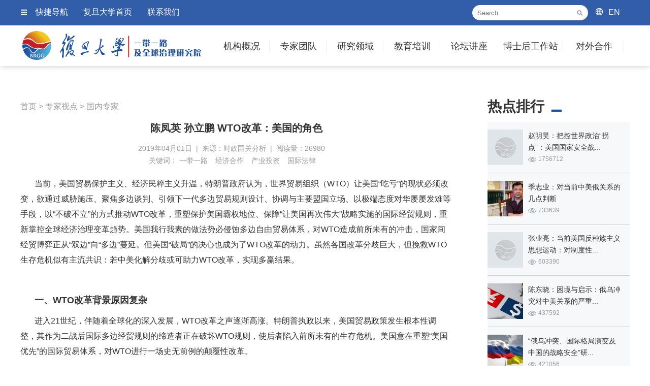

--- FILE ---
content_type: text/html; charset=utf-8
request_url: https://brgg.fudan.edu.cn/articleinfo_796_1.html
body_size: 39779
content:
<!doctype html>
<html>
<head>
<meta charset="utf-8">
<title>陈凤英 孙立鹏      WTO改革：美国的角色  - 国内专家 - 复旦大学一带一路及全球治理研究院</title>
<meta name="Keywords" content="一带一路,经济合作,产业投资,国际法律">
<meta name="Description" content=" 特朗普执政以来，把WTO改革作为美国最重要的多边贸易政策议程。美方认为，WTO在争端解决机制、推进贸易谈判、发展中国家定位、规则透明度以及应对中国“不公平”贸易行为等方面均存在问题，需要进行颠覆性的“破局”改革。为此，美国希望通过多种途径，以“公平”替代“自由”，不惜依据本国法律，采取极端贸易保护措施，强力推动改革，重塑美国在全球多边贸易体系的霸权地位，积极践行“美国优先”的单边主义政策。在世界处于百年未有之大变局的背景下，WTO改革面临前所未有的挑战，但也蕴含着与时俱进变革的机遇。改革已是大势所趋，但具体问题分歧大，利益碰撞加剧，各方博弈已白热化。">
<meta name="viewport" content="width=device-width" />
<meta name="viewport" content="width=1220" />
<meta http-equiv="X-UA-Compatible" content="IE=edge" />
<meta http-equiv="content-type" content="text/html" charset="utf-8">
<meta name="renderer" content="webkit" />
<link rel="shortcut icon" href="images/favicon.ico" type="image/x-icon" />
<link href="css/common.css" rel="stylesheet" type="text/css"/>
<link href="css/pager.css" rel="stylesheet" type="text/css"/>
</head>

<body>

<div class="header">
    <div class="headerScreen">
    	<div class="tops">
        	<div class="headtops">
            	<div class="topleft">
                	<ul>
                		<li class="ico_m"><a href="javascript:;" class="quicknav">快捷导航</a></li>
                        <li><a href="http://www.fudan.edu.cn/" target="_blank">复旦大学首页</a></li>
                        <li><a href="contactus.html">联系我们</a></li>
                	</ul>
                </div>
                <div class="search">
                    <form name="formsearch" action="search.php" method="get">
                        <input type="text" class="input" name="keywords" id="keywords" size="15" placeholder="Search">
                        <button type="submit" class="submit"></button>
                    </form>
                </div>
                <div class="english"><a href="http://brgg.fudan.edu.cn/en/">EN</a></div>
            </div>
        </div>
		<div class="innerbox clearfix">
			<a class="logo" style="background-image:url(images/common/logo.png); background-repeat:no-repeat; background-position:left center;" href="https://brgg.fudan.edu.cn"></a>
            <div class="nav" id="menu">
                <ul class="fix">
               		<li class="widthvalue1"><a href="aboutus.html">机构概况</a>
                    	<ul class="setNav">
                            <li><a href="aboutus.html">机构简介</a></li>
                            <li><a href="aboutspeech.html">院长致辞</a></li>
                            <li><a href="leaderteam.html">领导团队</a></li>
                            <li><a href="aboutzxwyh.html">咨询委员会</a></li>
                            <li><a href="aboutxswyh.html">学术委员会</a></li>
                            <li><a href="researchinclass.html">研究机构</a></li>
                        </ul>
                    </li>
                    <li class="widthvalue1"><a href="teamcategory.html">专家团队</a>
                    	<ul class="setNav">
                            <li><a href="teamcategory.html">研究机构</a></li>
                            <li><a href="team_zc_36.html">客座教授</a></li>
                            <li><a href="team_zc_37.html">访问学者</a></li>
                        </ul>
                    </li>
                    <li class="widthvalue1"><a href="research.html">研究领域</a>
                    	<ul class="setNav">
                            <li><a href="research_zhuti_11.html">国际安全</a></li>
                            <li><a href="research_zhuti_12.html">全球治理</a></li>
                            <li><a href="research_zhuti_13.html">经济合作</a></li>
                            <li><a href="research_zhuti_14.html">产业投资</a></li>
                            <li><a href="research_zhuti_15.html">国际法律</a></li>
                            <li><a href="research_zhuti_16.html">社会人口</a></li>
                            <li><a href="research_zhuti_17.html">人文交流</a></li>
                            <li><a href="research_zhuti_18.html">国际传播</a></li>
                        </ul>
                    </li>
                    <li class="widthvalue1"><a href="edutrain.html">教育培训</a>
                    	<ul class="setNav">
                            <li><a href="edutrain.html">培训项目</a></li>
                            <li><a href="edutraindt.html">培训动态</a></li>
                        </ul>
                    </li>
                    <li class="last widthvalue1"><a href="forum.html">论坛讲座</a>
                    	<ul class="setNav">
                            <li><a href="forumintro_2.html">年度论坛</a></li>
                            <li><a href="forumintro_3.html">学术会议</a></li>
                            <li><a href="forumintro_4.html">学术讲座</a></li>
                        </ul>
                    </li>
                    <li class="widthvalue2"><a href="bsworkstation.html">博士后工作站</a>
                    	<ul class="setNav">
                            <li><a href="bsworkstation.html">工作站概况</a></li>
                            <li><a href="bsworksdt_97.html">工作站动态</a></li>
                            <li><a href="bsworksdt_98.html">通知公告</a></li>
                        </ul>
                    </li>
                    <li class="widthvalue3"><a href="partner.html">对外合作</a>
                    	<ul class="setNav">
                            <li><a href="partner.html" style="font-size:13px;">一带一路沿线智库</a></li>
                            <li><a href="partner.html">国内智库</a></li>
                            <li><a href="partner.html">国际智库</a></li>
                            <li><a href="partner.html">企业合作</a></li>
                        </ul>
                    </li>
                </ul>
            </div>
        </div>
    </div>
</div>

<!--左侧快捷菜单 s-->
<div class="slidemenu">
	<ul>
    	<li class="parentmenu btnclose"><a href="javascript:;" class="closemenu">快捷导航</a></li>
    	<li class="parentmenu"><a href="aboutus.html">机构概况</a></li>
            <li class="submenu"><a href="aboutus.html">机构简介</a></li>
            <li class="submenu"><a href="aboutspeech.html">院长致辞</a></li>
            <li class="submenu"><a href="leaderteam.html">领导团队</a></li>
            <li class="submenu"><a href="aboutzxwyh.html">咨询委员会</a></li>
            <li class="submenu"><a href="aboutxswyh.html">学术委员会</a></li>
            <li class="submenu"><a href="researchinclass.html">研究机构</a></li>
        <li class="parentmenu"><a href="teamcategory.html">专家团队</a></li>
        	<li class="submenu"><a href="teamcategory.html">研究机构</a></li>
            <li class="submenu"><a href="team_zc_36.html">客座教授</a></li>
            <li class="submenu"><a href="team_zc_37.html">访问学者</a></li>
        <li class="parentmenu"><a href="research.html">研究领域</a></li>
            <li class="submenu"><a href="research_zhuti_11.html">国际安全</a></li>
            <li class="submenu"><a href="research_zhuti_12.html">全球治理</a></li>
            <li class="submenu"><a href="research_zhuti_13.html">经济合作</a></li>
            <li class="submenu"><a href="research_zhuti_14.html">产业投资</a></li>
            <li class="submenu"><a href="research_zhuti_15.html">国际法律</a></li>
            <li class="submenu"><a href="research_zhuti_16.html">社会人口</a></li>
            <li class="submenu"><a href="research_zhuti_17.html">人文交流</a></li>
            <li class="submenu"><a href="research_zhuti_18.html">国际传播</a></li>
        <li class="parentmenu"><a href="edutrain.html">教育培训</a></li>
        	<li class="submenu"><a href="edutrain.html">培训项目</a></li>
            <li class="submenu"><a href="edutraindt.html">培训动态</a></li>
         <li class="parentmenu"><a href="forum.html">论坛讲座</a></li>
        	<li class="submenu"><a href="forumintro_2.html">年度论坛</a></li>
            <li class="submenu"><a href="forumintro_3.html">学术会议</a></li>
            <li class="submenu"><a href="forumintro_4.html">学术讲座</a></li>
        <li class="parentmenu"><a href="bsworkstation.html">博士后工作站</a></li>
            <li class="submenu"><a href="bsworkstation.html">工作站概况</a></li>
            <li class="submenu"><a href="bsworksdt_97.html">工作站动态</a></li>
            <li class="submenu"><a href="bsworksdt_98.html">通知公告</a></li>
        <li class="parentmenu"><a href="partner.html">对外合作</a></li>
        	<li class="submenu"><a href="partner.html">一带一路沿线智库</a></li>
            <li class="submenu"><a href="partner.html">国内智库</a></li>
            <li class="submenu"><a href="partner.html">国际智库</a></li>
            <li class="submenu"><a href="partner.html">企业合作</a></li>
       
    </ul>
</div>
<!--左侧快捷菜单 e-->
<div class="Newsinfo">
	<div class="innerbox clearfix">
    	<div class="newscon">
        	<div class="leftcon">
            	<div class="posname">
                	                    <a href="https://brgg.fudan.edu.cn">首页</a> > 
                    <a href="viewpoints.html">专家视点</a> >                     <a href="viewpoints_6.html">国内专家</a>
                </div>
                
            	<div class="title">陈凤英 孙立鹏      WTO改革：美国的角色 </div>
                <div class="catname">
                    <div class="datescon">
                    2019年04月01日&nbsp;&nbsp;|&nbsp;&nbsp;来源：时政国关分析&nbsp;&nbsp;|&nbsp;&nbsp;阅读量：26980                    </div>
                
                    <div class="shartto">
                    <div class="bdsharebuttonbox"><a class="bds_more" href="#" data-cmd="more"></a><a title="分享到QQ空间" class="bds_qzone" href="#" data-cmd="qzone"></a><a title="分享到新浪微博" class="bds_tsina" href="#" data-cmd="tsina"></a><a title="分享到腾讯微博" class="bds_tqq" href="#" data-cmd="tqq"></a><a title="分享到人人网" class="bds_renren" href="#" data-cmd="renren"></a><a title="分享到微信" class="bds_weixin" href="#" data-cmd="weixin"></a></div>
    <script>window._bd_share_config={"common":{"bdSnsKey":{},"bdText":"","bdMini":"2","bdMiniList":false,"bdPic":"","bdStyle":"0","bdSize":"16"},"share":{}};with(document)0[(getElementsByTagName('head')[0]||body).appendChild(createElement('script')).src='http://bdimg.share.baidu.com/static/api/js/share.js?v=89860593.js?cdnversion='+~(-new Date()/36e5)];</script>
                    </div>
				</div>
				
				<div class="keywordslist">
					关键词：
					<a href="search.php?keywords=一带一路" target="_blank">一带一路</a><a href="search.php?keywords=经济合作" target="_blank">经济合作</a><a href="search.php?keywords=产业投资" target="_blank">产业投资</a><a href="search.php?keywords=国际法律" target="_blank">国际法律</a>				</div>

                <div class="content">
                 <p style="text-indent:21pt;">
	<span style="line-height:1.5;font-size:16px;">当前，美国贸易保护主义、经济民粹主义升温，特朗普政府认为，世界贸易组织（WTO）让美国“吃亏”的现状必须改变，欲通过威胁施压、聚焦多边谈判、引领下一代多边贸易规则设计、协调与主要盟国立场、以极端态度对华屡屡发难等手段，以“不破不立”的方式推动WTO改革，重塑保护美国霸权地位、保障“让美国再次伟大”战略实施的国际经贸规则，重新掌控全球经济治理变革趋势。美国我行我素的做法势必侵蚀多边自由贸易体系，对WTO造成前所未有的冲击，国家间经贸博弈正从“双边”向“多边”蔓延。但美国“破局”的决心也成为了WTO改革的动力。虽然各国改革分歧巨大，但挽救WTO生存危机似有主流共识：若中美化解分歧或可助力WTO改革，实现多赢结果。</span>&nbsp;
</p>
<p style="text-indent:21pt;">
	<br />
</p>
<p style="text-indent:21pt;">
	<span></span> 
</p>
<p style="text-indent:21pt;">
	<span style="line-height:1.5;font-size:18px;"><strong>一、WTO改革背景原因复杂</strong></span> 
</p>
<p style="text-indent:21pt;">
	<span style="line-height:1.5;font-size:16px;">进入21世纪，伴随着全球化的深入发展，WTO改革之声逐渐高涨。特朗普执政以来，美国贸易政策发生根本性调整，其作为二战后国际多边经贸规则的缔造者正在破坏WTO规则，使后者陷入前所未有的生存危机。美国意在重塑“美国优先”的国际贸易体系，对WTO进行一场史无前例的颠覆性改革。</span> 
</p>
<p style="text-indent:21pt;">
	<span style="line-height:1.5;font-size:16px;"><strong>（一）世界经济面临百年未有之大变局。</strong>自2001年中国加入WTO，尤其是2008年的华尔街金融风暴以来，世界经济发展态势、经贸格局、经济关系、经济治理乃至经济秩序等，都发生着前所未有的变化。以金砖国家为代表的新兴经济体快速崛起，美国等发达国家却因金融危机实力整体性下滑，“东升西降”发展态势显现，打破了世界经济原有格局。今天的世界经济格局与20世纪80年代末苏东剧变引发的乱局、1997年亚洲金融危机导致的乱局完全不一样。在当前的世界经济中,新兴市场和发展中国家已经成为最大贡献者。据国际货币基金组织(IMF)统计，自华尔街金融风暴以来，新兴市场和发展中国家对世界经济增长的贡献率达到70%～80%。即使全球面临如此复杂的发展环境、如此强大的贸易保护主义势力，2018年世界经济依然增长3.7%，这在很大程度上得益于中国等亚洲新兴市场和发展中国家经济保持了6.3%的较高增长。</span> 
</p>
<p style="text-indent:21pt;">
	<span style="line-height:1.5;font-size:16px;">2018年中国经济一直在艰难转型中，稳中有变，变中有忧，经济面临下行压力。然而，即使经济增速放缓到6.5%，中国的经济规模仍突破90万亿元人民币，占世界经济的比重上升到16%。据IMF按美元汇率初步统计，2018年世界经济规模达到84.835万亿美元，增量是4.8万亿美元,其中中国经济的增量超过1.4万亿美元，对世界经济增长的贡献率超过30%。中国一年的经济增量就相当于澳大利亚的国内生产总值（GDP）总量，而澳大利亚在世界各国GDP排名中位居第13位。目前，经济规模在1万亿美元以上的国家只有16个，2万亿美元以上的国家只有8个，10万亿美元以上只有两个——美国和中国。中国是世界经济增长的第一大贡献者，而亚洲对世界经济增长的贡献一直占半壁江山，全球经济发展重心从大西洋正向太平洋加速转移。亚洲等新兴经济体实力增强，打破了世界经济原有格局，美国等西方经济强国传统上拥有的巨大比较优势黯然失色。国际经贸关系进入新的调整期，而作为管理国际贸易的WTO体制对此毫无反应，导致其逐渐失去权威性。鉴于此，美国认为，以中国为代表的新兴力量冲击了WTO现有体制，而WTO无法有效约束和规制，导致发达国家在WTO框架（尤其是其争端解决机制）内面临不公平的竞争环境。</span> 
</p>
<p style="text-indent:21pt;">
	<span style="line-height:1.5;font-size:16px;"><strong>（二）美国经济政治社会生态发生根本性变化。</strong>2008年金融危机后，美国经济持续复苏，若延续至2019年6月将创历史最长增长周期。但是，美国经济结构性问题仍未改变，经济陷于“平庸增长”。据美国国会预算办公室（CBO）统计，美国实际潜在GDP增长率仅为1.6%(2008—2018年)，远低于金融危机前3.2%(1991—2001年)的长期平均水平。宽松货币政策是美国经济复苏的最主要动力，虽然资本市场繁荣、财富效应显现，但普通民众对复苏“无感”，长期存在的贫富分化、社会撕裂、阶层固化等社会问题依然严峻。经济全球化不断发展、第四次产业革命已经到来，制造业大规模外迁与工业自动化发展，导致美国制造业的就业岗位萎缩、工资增长停滞，蓝领工人利益遭到冲击，社会收入分配差距加大。根据福布斯《2018全球富豪榜》数据，美国最富有的三个人——贝索斯、盖茨和巴菲特所拥有的财富总和已经超过2600亿美元，相当于美国底层一半人口的财富总和，即超过1.6亿人或6300万个家庭。当前美国财富和权力的集中程度已经接近20世纪初“镀金时代”的极端水平。加之移民潮冲击，导致美国民粹主义抬头，保护主义蔓延，经济民族主义上升。</span> 
</p>
<p style="text-indent:21pt;">
	<span style="line-height:1.5;font-size:16px;">特朗普在此背景下入主白宫，把民众的一切不满归咎于国际贸易体系的不公平以及中国等国家的“非市场经济行为”，对全球经贸体系造成严重的现实冲击。特朗普上台后，美国政治生态加速分化，府会分歧加深、两党争吵激烈、建制派与反建制派角力，让美国政治乱象频出。特朗普政府中“强硬派”扎堆，其本人又以强示人，希望在经贸问题上有所斩获，实现“美国优先”，以巩固国内支持、淡化政治乱局。因此，在多边经贸领域，美国贸易代表办公室(USTR)已经把推动WTO改革作为主要优先事项，希望通过立新规、改旧制、废冗则，牢牢掌控国际经贸话语权和下一代国际经贸规则的制定权和主导权。</span> 
</p>
<p style="text-indent:21pt;">
	<span style="line-height:1.5;font-size:16px;"><strong>（三）与时俱进改革多边贸易体制呼声强烈。</strong>21世纪伊始，改革WTO的声音就已此起彼伏。1999年WTO西雅图部长会议的失败、2003年坎昆部长会议的无果而终，都预示着WTO体制已经面临来自多方的重大挑战。WTO成员对其严重不作为、无法适应国际经济发展新态势怨声四起。而多哈发展回合谈判进行近20年之久，除2015年达成《贸易便利化协定》等少数几项新协定之外，在货物贸易、服务贸易、反倾销、反补贴以及贸易新议题等核心领域毫无建树，引发国际社会普遍不满。</span> 
</p>
<p style="text-indent:21pt;">
	<span style="line-height:1.5;font-size:16px;">在WTO西雅图部长会议、坎昆部长会议时，批评声音大多来自非政府组织，如工会、行业协会、环境保护组织以及人权组织等。20年后的今天，WTO多边贸易体制的主要反对者则是其最为重要的成员、WTO的前身关税及贸易总协定（GATT）的缔造者——美国。上台后不久，特朗普就扬言要以单边替代多边，甚至退出WTO。2018年初，特朗普政府全面抛弃多边贸易体制规则，以国内法为依据，单方发起对中国、欧盟、日本、加拿大等出口美国的产品采取贸易制裁措施，中国等WTO成员纷纷采取反制措施，贸易摩擦一时间成为国际贸易常态，国际贸易秩序陷入严重混乱。不仅如此，美国多次阻止WTO的上诉机构新任法官遴选程序，致使争端解决机制几近瘫痪。一旦没有争端解决机制的有效运作，现行WTO体制将名存实亡。</span> 
</p>
<p style="text-indent:21pt;">
	<span style="line-height:1.5;font-size:16px;"><strong>（四）美国对多边贸易体制久存不满。</strong>美国认为，WTO规则在透明度和可预测性方面存在问题，尤其是争端解决机制存在严重问题，时常损害美国经济利益。而争端解决小组和上诉机构对相关“程序问题、解释方法、实质性解释”过于激进武断，裁决结果损害成员方的权利和义务，让美国国家利益严重受损。据WTO统计，1995年至2018年11月，美国作为原告向WTO发起经贸诉讼123例，但作为被告的案例高达151例，欧盟、加拿大、中国、韩国、巴西和印度是对美国发起诉讼最多的经济体。</span> 
</p>
<p style="text-indent:21pt;">
	<span style="line-height:1.5;font-size:16px;">特朗普执政以来采取的贸易保护行动，在WTO争端解决机制下也遭到了一系列贸易诉讼。一是201保障措施。美国对韩国的晶体硅光伏产品和大型进口洗衣机采取201保障措施，遭到韩国磋商请求，WTO于2018年9月成立贸易专家组；美国对中国的大型进口洗衣机采取了201保障措施，也遭到中国的磋商请求。二是232钢铝关税。美国以“国家安全例外”为由，针对进口钢铁和铝产品征收10%和25%关税，遭到中国、印度、欧盟、加拿大、墨西哥、挪威、俄罗斯、瑞士和土耳其等经济体磋商请求，WTO于2018年11月建立专家组。三是301关税。2018年4月，中国就美国对华301关税发起磋商请求。2019年1月，WTO成立专家组调查该案。此外，2017年美欧不承认中国市场经济地位问题，也被中国诉诸WTO争端解决机制。</span> <div class="articlepages"><a href='javascript:;' class='cur'>1</a> <a href='http://brgg.fudan.edu.cn/articleinfo_796_2.html'>2</a> <a href='http://brgg.fudan.edu.cn/articleinfo_796_3.html'>3</a> <a href='http://brgg.fudan.edu.cn/articleinfo_796_4.html'>4</a> <a href='http://brgg.fudan.edu.cn/articleinfo_796_5.html'>5</a> </div>                </div>
                
                <div class="downloads">
                                
                				</div>
                
                <div class="yjlyshuxing">
                	分类：
                                    	<a href="research_zhuti_15.html">国际法律</a>
                                                        	<a href="research_date_180.html">2019</a>
                                                        	<a href="research_quyu_31.html">多边合作</a>
                                                        	<a href="research_cg_79.html">期刊论文</a>
                                    </div>
                
                <!--相关文章 start-->
                <div class="otherart">
                    <div class="arttitle">相关文章</div>
                    <div class="artlist">
                        <ul>
                             
                            <li>□ <a href="articleinfo_3830.html" target="_blank">刘鸣、陈永、束必铨：“印太战略”∶ 以美印日澳的战略逻辑、利益与策略选择为分析视角</a></li>
                             
                            <li>□ <a href="articleinfo_453.html" target="_blank">肖永平：论迈向人类命运共同体的国际法律共同体建设 </a></li>
                             
                            <li>□ <a href="articleinfo_3217.html" target="_blank">王立新：美国的崛起与现代中国——重评历史上的“门户开放”</a></li>
                             
                            <li>□ <a href="articleinfo_5467.html" target="_blank">达巍：跑赢“田径赛”，需超越中美双边竞斗</a></li>
                             
                            <li>□ <a href="articleinfo_5501.html" target="_blank">姚锦祥：和平新风吹向中东大地</a></li>
                             
                            <li>□ <a href="articleinfo_804.html" target="_blank">季志业    大国关系调整态势: 美国强化霸主地位 </a></li>
                                                    </ul>
                    </div>
                </div>
                <!--相关文章 end-->
                
                <!--今日关注 start-->
                <div class="otherart">
                    <div class="arttitle">今日关注</div>
                    <div class="artlist">
                        <ul>
                             
                            <li>□ <a href="articleinfo_330.html" target="_blank">人大国发院研究团队推出一带一路绿色发展指数中英文报告</a></li>
                             
                            <li>□ <a href="articleinfo_1361.html" target="_blank">习近平出席金砖国家领导人第十一次会晤并发表重要讲话</a></li>
                             
                            <li>□ <a href="articleinfo_1574.html" target="_blank">联合国贸发会议：全球FDI今年或减少四成</a></li>
                             
                            <li>□ <a href="articleinfo_4153.html" target="_blank">中方正式提出申请加入《数字经济伙伴关系协定》（DEPA）</a></li>
                                                    </ul>
                    </div>
                </div>
                <!--今日关注 end-->
            </div>
            <div class="rightmenu">
                <div class="sortby">热点排行</div>
                <div class="zxhd">
                    <ul>
                         
                	<li>
                    	<div class="pic" style="background-image:url(webeditor/uploadfile/image/setdefaultpic-70-70.jpg); background-repeat:no-repeat; background-position:center center;background-size:cover;"><a href="articleinfo_5468.html" target="_blank"></a></div>
                        <div class="titinfo">
                        	<div class="title"><a href="articleinfo_5468.html" target="_blank">赵明昊：把控世界政治“拐点”：美国国家安全战...</a></div>
                            <div class="readnums">1756712</div>
                        </div>
                    </li>
                     
                	<li>
                    	<div class="pic" style="background-image:url(webeditor/uploadfile/image/20210619074237_50451.jpg); background-repeat:no-repeat; background-position:center center;background-size:cover;"><a href="articleinfo_3609.html" target="_blank"></a></div>
                        <div class="titinfo">
                        	<div class="title"><a href="articleinfo_3609.html" target="_blank">季志业：对当前中美俄关系的几点判断</a></div>
                            <div class="readnums">733639</div>
                        </div>
                    </li>
                     
                	<li>
                    	<div class="pic" style="background-image:url(webeditor/uploadfile/image/setdefaultpic-70-70.jpg); background-repeat:no-repeat; background-position:center center;background-size:cover;"><a href="articleinfo_5461.html" target="_blank"></a></div>
                        <div class="titinfo">
                        	<div class="title"><a href="articleinfo_5461.html" target="_blank">张业亮：当前美国反种族主义思想运动：对制度性...</a></div>
                            <div class="readnums">603390</div>
                        </div>
                    </li>
                     
                	<li>
                    	<div class="pic" style="background-image:url(webeditor/uploadfile/image/20220620130758_34686.jpg); background-repeat:no-repeat; background-position:center center;background-size:cover;"><a href="articleinfo_4994.html" target="_blank"></a></div>
                        <div class="titinfo">
                        	<div class="title"><a href="articleinfo_4994.html" target="_blank">陈东晓：困境与启示：俄乌冲突对中美关系的严重...</a></div>
                            <div class="readnums">437592</div>
                        </div>
                    </li>
                     
                	<li>
                    	<div class="pic" style="background-image:url(webeditor/uploadfile/image/20220414094724_23491.png); background-repeat:no-repeat; background-position:center center;background-size:cover;"><a href="articleinfo_4810.html" target="_blank"></a></div>
                        <div class="titinfo">
                        	<div class="title"><a href="articleinfo_4810.html" target="_blank">“俄乌冲突、国际格局演变及中国的战略安全”研...</a></div>
                            <div class="readnums">421056</div>
                        </div>
                    </li>
                     
                	<li>
                    	<div class="pic" style="background-image:url(webeditor/uploadfile/image/setdefaultpic-70-70.jpg); background-repeat:no-repeat; background-position:center center;background-size:cover;"><a href="articleinfo_5093.html" target="_blank"></a></div>
                        <div class="titinfo">
                        	<div class="title"><a href="articleinfo_5093.html" target="_blank">王战：俄乌冲突对全球政治经济变局的影响及中国...</a></div>
                            <div class="readnums">413118</div>
                        </div>
                    </li>
                     
                	<li>
                    	<div class="pic" style="background-image:url(webeditor/uploadfile/image/20200922022915_78266.png); background-repeat:no-repeat; background-position:center center;background-size:cover;"><a href="articleinfo_2782.html" target="_blank"></a></div>
                        <div class="titinfo">
                        	<div class="title"><a href="articleinfo_2782.html" target="_blank">孙红波：拉美地区局部动荡：表现、根源及前景</a></div>
                            <div class="readnums">399442</div>
                        </div>
                    </li>
                     
                	<li>
                    	<div class="pic" style="background-image:url(webeditor/uploadfile/image/20211215020613_12032.jpg); background-repeat:no-repeat; background-position:center center;background-size:cover;"><a href="articleinfo_4388.html" target="_blank"></a></div>
                        <div class="titinfo">
                        	<div class="title"><a href="articleinfo_4388.html" target="_blank">王晓泉：中俄经贸合作中扩大人民币结算支付的前...</a></div>
                            <div class="readnums">186829</div>
                        </div>
                    </li>
                     
                	<li>
                    	<div class="pic" style="background-image:url(webeditor/uploadfile/image/20211130144329_11562.png); background-repeat:no-repeat; background-position:center center;background-size:cover;"><a href="articleinfo_4318.html" target="_blank"></a></div>
                        <div class="titinfo">
                        	<div class="title"><a href="articleinfo_4318.html" target="_blank">高际香：俄罗斯工业化二百年：回顾与展望</a></div>
                            <div class="readnums">178791</div>
                        </div>
                    </li>
                     
                	<li>
                    	<div class="pic" style="background-image:url(webeditor/uploadfile/image/20220302062810_55766.jpg); background-repeat:no-repeat; background-position:center center;background-size:cover;"><a href="articleinfo_4660.html" target="_blank"></a></div>
                        <div class="titinfo">
                        	<div class="title"><a href="articleinfo_4660.html" target="_blank">于洪君：乌克兰独立以来的内政外交与东乌克兰问...</a></div>
                            <div class="readnums">171271</div>
                        </div>
                    </li>
                                        </ul>
                </div>
				
				<div class="sortby">精彩推荐</div>
					<div class="jctj">
						<ul>
							 
							<li>
								<div class="pic">
									<a href="researchinfo_75.html" target="_blank">
									<img src="webeditor/uploadfile/image/20190408074021_30113.jpg">
									</a>
								</div>
								<div class="title"><a href="researchinfo_75.html" target="_blank">苏长和：坚持共商共建共享的全球治理观...</a></div>
							</li>
							 
							<li class="rightborder">
								<div class="pic">
									<a href="researchinfo_71.html" target="_blank">
									<img src="webeditor/uploadfile/image/20181028082803_84363.jpg">
									</a>
								</div>
								<div class="title"><a href="researchinfo_71.html" target="_blank">冯玉军：大变局下尤需制定系统性战略 </a></div>
							</li>
							 
							<li>
								<div class="pic">
									<a href="researchinfo_72.html" target="_blank">
									<img src="webeditor/uploadfile/image/20181104035121_13471.jpg">
									</a>
								</div>
								<div class="title"><a href="researchinfo_72.html" target="_blank">吴心伯：华盛顿的盲动加剧美国霸权衰落</a></div>
							</li>
							 
							<li class="rightborder">
								<div class="pic">
									<a href="researchinfo_74.html" target="_blank">
									<img src="webeditor/uploadfile/image/20190408072618_83833.jpg">
									</a>
								</div>
								<div class="title"><a href="researchinfo_74.html" target="_blank">苏长和：“一带一路”给世界发展带来的...</a></div>
							</li>
													</ul>
					</div>
                
                <div class="sortby">活动预告</div>
				<div class="hdyg">
					<div class="hdtitle">
						<div class="tit1"><a href="lecture.html">通知预告</a></div>
						<div class="tit2"><a href="hynotices.html">过往活动</a></div>
					</div>
					<div class="hdscrollpic"><a href="lecture.html"><img src="images/temp/trainhdyg.jpg" width="280"></a></div>
				</div>
               
            </div>
        </div>
		
		
        
    </div>
</div>

<div class="footer-sink"></div>
<div id="footer">
    <div class="footerUs">
        <div class="innerbox">
            <h2>Contact Us</h2>
            <div class="tel">0086-021-65641298</div>
            <div class="mail">BRGG@fudan.edu.cn</div>
            <div class="address">上海市杨浦区邯郸路220号复旦大学智库楼313</div>
        </div>
    </div>
    
    <div class="footer">
    	<div class="innerbox">
        	<div class="l_fudanlogo">
            	<img src="images/common/fudanlogo.png">
            </div>
            
            <div class="r_links">
            	<div class="linksqun">
                	<div class="linktit">资源共享</div>
                    <div class="linkurls">
                    <a href="http://www.drcnet.com.cn/www/ydyl/" target="_blank">一带一路战略支撑平台</a>
                    |<a href="http://www.ydylcn.com/skwx_ydyl/sublibrary?SiteID=1&ID=8721" target="_blank">一带一路数据库</a>
                    |<a href="http://www.bigdataobor.com/" target="_blank">一带一路大数据综合服务平台</a>
                    |<a href="http://www.ydyliit.com/index.php?m=content&c=index&a=lists&catid=8" target="_blank">“一带一路”工业和信息化数据库</a>
                    |<a href="http://ydyl.cei.cn/Show.aspx?m=3" target="_blank">一带一路统计数据库</a><br />
                    <a href="http://www.lieguozhi.com/" target="_blank">列国志数据库</a>
                    |<a href="http://db.silkroad.news.cn/" target="_blank">新华丝路数据库</a>
                    </div>
                </div>
                
                <div class="linksqun">
                	<div class="linktit">友情链接</div>
                    <div class="linkurls">
                    |<a href="http://wkkyc.fudan.edu.cn/" target="_blank">复旦大学文科科研处</a>
                    |<a href="http://iso.fudan.edu.cn/" target="_blank">复旦大学外国留学生工作处</a>
                    |<a href="http://fddi.fudan.edu.cn/" target="_blank">复旦发展研究院</a>
                    |<a href="http://www.cifu.fudan.edu.cn/" target="_blank">中国研究院</a>
                    |<a href="https://www.yidaiyilu.gov.cn/" target="_blank">中国一带一路网</a>
                    |<a href="http://www.cccws.org.cn/" target="_blank">当代世界研究中心</a><br />
                    <a href="http://www.ciis.org.cn/index.htm" target="_blank">中国国际问题研究院</a>
                    |<a href="http://www.drcnet.com.cn/www/integrated/" target="_blank">国研网</a>
                    |<a href="http://www.caitec.org.cn/" target="_blank">商务部国际贸易经济合作研究院</a>
                    |<a href="http://niis.cssn.cn/" target="_blank">中国社会科学院</a>
                    |<a href="http://www.cicir.ac.cn/NEW/index.html" target="_blank">中国现代国际关系研究院</a>
                    |<a href="http://www.sass.org.cn/" target="_blank">上海社科院</a>
                    </div>
                </div>
            </div>

            
            <div class="sharetolink">
                <div class="wxewm"><img src="images/common/brgg_ewm.png" /></div>
            </div>
            
        </div>
    </div>
    
    <div class="copyrightwp">
        <div class="innerbox">
            <div class="copyright">Copyright&copy;2017复旦大学版权所有 沪ICP备：16018209</div>
            <div class="link_sjmt"><a href="maker.html">制作团队</a> | <a href="privacy.html">版权和免责声明</a></div>
            <div class="shareico">
                <ul>
                    <li class="icolink1"><a href="javascript:;"></a></li>
                    <li class="icolink2"><a href="javascript:;"></a></li>
                    <li class="icolink3"><a href="javascript:;"></a></li>
                    <li class="icolink4"><a href="javascript:;"></a></li>
                    <li class="icolink5"><a href="javascript:;"></a></li>
                    <li class="icolink6"><a href="javascript:;"></a></li>
                    <li class="icolink7"><a href="javascript:;"></a></li>
                    <li class="icolink8"><a href="javascript:;"></a></li>
                </ul>
            </div>
        </div>
    </div>
</div>
<a class="gototop" href="javascript:;">回到顶部</a>

<script src="js/jquery-1.11.1.min.js" type="text/javascript"></script>
<script src="js/common.js" type="text/javascript"></script>
</body>
</html>


--- FILE ---
content_type: text/css
request_url: https://brgg.fudan.edu.cn/css/common.css
body_size: 12491
content:
@charset "utf-8";
/* reset */
html,body,h1,h2,h3,h4,h5,h6,div,dl,dt,dd,ul,ol,li,p,blockquote,pre,hr,figure,table,caption,th,td,form,fieldset,legend,input,button,textarea,menu{margin:0;padding:0;}
header,footer,section,article,aside,nav,hgroup,address,figure,figcaption,menu,details{display:block;}
table{border-collapse:collapse;border-spacing:0;}
caption,th{text-align:left;font-weight:normal;}
html,body,fieldset,img,iframe,abbr{border:0;}
i,cite,em,var,address,dfn{font-style:normal;}
[hidefocus],summary{outline:0;}
li{list-style:none;}
h1,h2,h3,h4,h5,h6,small{font-size:100%;}
sup,sub{font-size:83%;}
pre,code,kbd,samp{font-family:inherit;}
q:before,q:after{content:none;}
textarea{overflow:auto;resize:none;}
label,summary{cursor:default;}
a,button{cursor:pointer;}
h1,h2,h3,h4,h5,h6,strong,b{font-weight:bold;}
del,ins,u,s,a,a:hover{text-decoration:none;}
body,textarea,input,button,select,keygen,legend{font:18px/1.7 "微软雅黑",YaHei,tahoma,arial,"Hiragino Sans GB",宋体;color:#000;outline:0;}

body{min-height:100%;position:relative;-webkit-text-size-adjust:none; min-width: 1200px; background-color: #ffffff;}
html {height: 100%;-webkit-font-smoothing: antialiased;-webkit-text-size-adjust: none;}
html{overflow-y:scroll}
input,button{*overflow:visible;}

a { -webkit-transition: all 0.3s ease; transition: all 0.3s ease; text-decoration: none; outline: 0;}

p { margin-bottom:10px;}
h1 { font-size:28px; margin-bottom:15px; font-weight: normal;}
h2 { font-size:22px; margin-bottom:15px; font-weight: normal;}
h3 { font-size:20px; font-weight: normal;}
h4 { font-size:16px; margin-bottom:5px; margin-top:5px; font-weight: normal;}

.clearfix:after {content:"\200B";display:block;height:0;clear:both;}
.clearfix {*zoom:1;}
.fl { float: left;}
.fr { float: right;}

@font-face {
    font-family: 'impactreg';
    src: url('fonts/impactreg.eot');
    src: local('impactreg'), url('fonts/impactreg.woff') format('woff'), url('fonts/impactreg.ttf') format('truetype');
}

/*鼠标经过，图片放大效果*/
.imgtransform{transition:all .4s cubic-bezier(.215,.61,.355,1);}
.imgtransform:hover{transform: scale(1.15)}

/*布局*/
.container {width:100%;}
.innerbox {width:1200px;margin: 0 auto;padding-left:10px; padding-right:10px;}

/*机构概况定位*/
#Tagjgjj{position:absolute;top:400px;}
#Tagsmdw{position:absolute;top:710px;}
#Taghyc{position:absolute;top:1330px;}
#Taggljg{position:absolute;top:1660px;}
#Tagzxwyh{position:absolute;top:1845px;}
#Tagxswyh{position:absolute;top:1980px;}
#Tagyjs{position:absolute;top:2110px;}

#Gywm{position:absolute;top:380px;}
#Wmdfw{position:absolute;top:850px;}
#Lxwm{position:absolute;top:1450px;}

/*头部*/
.header {
	position:absolute;
	top:0;
	left:0;
	width: 100%;
	z-index: 900;
	background-color:rgba(255,255,255,0.85);
	box-shadow: 0 0 11px rgba(0, 0, 0, 0.22);
	
}
.header .fixation {float:left;width:100%;background-color:rgba(255,255,255,0.85);z-index: 9998; position: fixed;box-shadow: 0 0 11px rgba(0, 0, 0, 0.22);}

.header .tops{
	height: 50px;
	background-color:rgba(13,65,155,0.85);
}
.header .tops .headtops{
	font-size:16px;
	color:#FFF;
	width:1200px;
	margin: 0 auto;
}
.header .tops .headtops .topleft{
	float:left;
	width:500px;
	height:25px;
	margin-top:10px;
}
.header .tops .headtops .topleft ul{
	float:left;
	width:100%;
}
.header .tops .headtops .topleft ul li{
	float:left;
}
.header .tops .headtops .topleft ul li a{
	font-size:16px;
	color:#FFF;
	padding-left:30px;
}
.header .tops .headtops .topleft ul li.ico_m{
	background-image: url(../images/common/ico_menu.png);
	background-repeat: no-repeat;
	background-position: left center;	
	
}
.header .tops .headtops .topleft ul li.ico_contact{
	background-image: url(../images/common/ico_mail.png);
	background-repeat: no-repeat;
	background-position: left center;	
}
.header .tops .headtops .topleft ul li.ico_sign{
	background-image: url(../images/common/ico_sign.png);
	background-repeat: no-repeat;
	background-position: left center;
}

.header .tops .headtops .english{
	float:left;
	width:60px;
	height:25px;
	margin-top:10px;
	margin-left:15px;
	background-image: url(../images/common/ico_global.png);
	background-repeat: no-repeat;
	background-position: left center;
}
.header .tops .headtops .english a{
	font-size:16px;
	color:#FFF;
	padding-left:25px;
}

.header .tops .headtops .search { float: left;width:228px; height: 30px; background-color: #fff; border-radius: 30px;  margin-top: 10px; margin-left: 390px; transition:all .4s cubic-bezier(.215,.61,.355,1);}
.header .tops .headtops .search .input {
	width: 190px;
	height: 30px;
	background-color: transparent;
	border: 0;
	float: left;
	font-size: 13px;
	padding-top: 0px;
	padding-right: 0;
	padding-bottom: 3px;
	padding-left: 10px;
}
.header .tops .headtops .search .submit { width: 22px; height: 30px; float: right; border: 0; background: transparent url("../images/common/ico_search.png") no-repeat left center;}

.header .innerbox {
	height: 80px;
}
.header .logo {
	width: 365px;
	height: 65px;
	display: block;
	float: left;
	background-image: url(../images/common/logo.png);
	background-repeat: no-repeat;
	background-position: left center;
	margin-top: 7px;
	margin-right: 0;
	margin-bottom: 0;
	margin-left: 0;
}

.header .nav {width:820px;float:left;margin-left:15px;}
.header .nav>ul>li {
	float: left;
	position: relative;
	/*width: 115px;*/
	height: 50px;
	background-image: url(../images/common/rightline.png);
	background-repeat: no-repeat;
	background-position: right top;
	margin-top:30px;
}
.header .nav>ul>li.widthvalue1{
	width: 112px;
}
.header .nav>ul>li.widthvalue2{
	width: 130px;
}
.header .nav>ul>li.widthvalue3{
	width: 120px;
}
.header .nav>ul>li>a {
	position: relative;
	color: #333333;
	z-index: 2;
	display: block;
	height: 50px;
	line-height: 22px;
	font-size: 18px;
	text-align: center;
	-webkit-transition: color 200ms;
	transition: color 200ms;
	-moz-transition: color 200ms;
	-o-transition: color 200ms;
	overflow: hidden;
	padding-bottom: 0;
}
.header .nav>ul>li>a:hover {
	background-image: url(../images/common/currdhline.png);
	background-repeat: no-repeat;
	background-position: center bottom;
}
.header .nav>ul>li.on>a{
	color:#1D4F9F;
	background-image: url(../images/common/currdhline.png);
	background-repeat: no-repeat;
	background-position: center bottom;
}
.header .nav>ul>li.last { 
	background-image: none;
}

.header .nav li .setNav { width:100%; position:absolute; top:50px; left:0px; display:none;}
.header .nav li .setNav li{ text-align:center;}
.header .nav li .setNav li a{ display:block;font-size:16px; font-weight:normal; height:35px; line-height:35px; color:#333333; background-color: rgba(234,234,234,0.8); border-bottom: solid 2px #d8d8d8;}
.header .nav li .setNav li a:hover{ border-bottom: solid 2px #1D4F9F;color:#1D4F9F; background-color: rgba(255,255,255,0.8); }


/*左侧快捷菜单*/
.slidemenu{ position: absolute;left:-180px;top:50px;width:180px;background: #1E4F9F;font-size: 14px;text-align: center;z-index:99999;display:block;}
.slidemenu ul{float:left;width:100%;}
.slidemenu ul li{float:left;width:100%;}
.slidemenu ul li.btnclose{
	background-image: url(../images/common/ico_close.png);
	background-repeat: no-repeat;
	background-position: 150px; center;	
}
.slidemenu ul li.parentmenu>a {
	width: 100%;
	display: block;
	height: 40px;
	line-height: 40px;
	color: #fff;
	font-size: 16px;
	font-weight: bold;
	border-bottom-width: 1px;
	border-bottom-style: solid;
	border-bottom-color: #2259B5;
}
.slidemenu ul li.parentmenu>a:hover {color: #fff;}

.slidemenu ul li.submenu>a { width: 100%; display: block;background: #2259B5;height:30px;line-height:30px; color: #fff; font-size: 14px; font-weight:normal;}
.slidemenu ul li.submenu>a:hover { background-color: #1E4F9F; color: #fff;}

/*分页*/
.pages { float:left;width:100%;text-align: center; padding: 60px 0 100px 0;}
.pages span { display: inline-block; padding: 0 2px; }
.pages span a { display: inline-block; height: 38px; padding: 0 16px; line-height: 38px; text-align: center; font-size: 16px; color: #697783; background-color:#EBEDEF; margin-bottom:10px;}
.pages span a:hover{color: #ffffff;background-color: #1D4F9F;}
.pages span.on a { color: #ffffff;background-color: #1D4F9F;}


/*底部*/
.footer-sink {padding-bottom:345px;}
#footer {position: absolute;bottom: 0;  left:0;width: 100%; background: #212121;}

.footerUs {
	background-color: #1D4F9F;
	height: 48px;
	color: #ffffff;
}
.footerUs .innerbox { width: 1100px;}
.footerUs h2 { float: left; font-size:28px;line-height: 48px;}
.footerUs .tel {
	float: left;
	font-size: 16px;
	background-image: url("../images/common/ico_f_tel.png");
	background-repeat: no-repeat;
	background-position: left center;
	line-height: 48px;
	padding-left: 20px;
	margin-left:40px;
}
.footerUs .mail {
	float: left;
	font-size: 16px;
	background-image: url("../images/common/ico_f_mail.png");
	background-repeat: no-repeat;
	background-position: left center;
	line-height: 48px;
	padding-left: 25px;
	margin-left:50px;
}
.footerUs .address {
	float: left;
	font-size: 16px;
	background-image: url("../images/common/ico_f_map.png");
	background-repeat: no-repeat;
	background-position: left center;
	line-height: 48px;
	padding-left: 25px;
	margin-left:50px;
}

.footer { width:100%; overflow:hidden;color: #ffffff; padding:0px 0px 0px 0px; height:320px;}
.footer .innerbox { width: 1220px;}
.footer .l_fudanlogo{ float:left;width:150px;margin-top:100px;}
.footer .r_links{ float:left;width:900px;}
.footer .r_links .linksqun{float:left;width:100%;margin-top:25px;}
.footer .r_links .linksqun .linktit{
	float: left;
	width: 100%;
	height: 30px;
	color:#CBCBCB;
	font-size:18px;
	font-weight:700;
	background-image: url(../images/common/footfgline.png);
	background-repeat: no-repeat;
	background-position: center bottom;
	text-align:center;
}
.footer .r_links .linksqun .linkurls{
	float: left;
	width: 100%;
	line-height: 30px;
	font-size:12px;
	color:#ACACAC;
	text-align:center;
	padding-top:10px;
}
.footer .r_links .linksqun .linkurls a{
	font-size: 14px;
	color:#ACACAC;
	padding-left:5px;
	padding-right:5px;
}
.footer .r_links .linksqun .linkurls a:hover{
	color:#E1E1E1;
}

.footer .sharetolink{ float:right;width:110px;margin-top:100px;}
.footer .sharetolink .wxewm{
	float: left;
	width: 100%;
	height:107px;
	text-align:center;
}
.footer .sharetolink .wxewm img{
	width:107px;
	height:107px;
}


.copyrightwp {
	overflow: hidden;
	background-color: #292929;
	border-top-width: 2px;
	border-top-style: solid;
	border-top-color: #454343;
}
.copyrightwp .innerbox { width: 1200px; }
.copyrightwp .copyright {float:left;width:60%;color: #454343; font-size: 14px; height:50px; line-height:50px; text-align:right;}
.copyrightwp .link_sjmt{float:left;width:20%;height:50px;line-height:50px;text-align:center;color:#cbcbcb;font-size:14px;}
.copyrightwp .link_sjmt a{color:#cbcbcb;font-size:14px}
.copyrightwp .shareico{float:right;width:20%;}
.copyrightwp .shareico ul{float:left;width:100%}
.copyrightwp .shareico ul li{float:left;width:21px;height:21px;margin-right:10px;margin-top:15px}
.copyrightwp .shareico ul li:last-child{margin-right:0px;}
.copyrightwp .shareico ul li a{width:21px;height:21px;display:block;background-image:url(../images/common/sharetoico.png);background-repeat:no-repeat;background-position:0 0}
.copyrightwp .shareico ul li.icolink1 a{background-position:0 0}
.copyrightwp .shareico ul li.icolink2 a{background-position:-29px 0}
.copyrightwp .shareico ul li.icolink3 a{background-position:-58px 0}
.copyrightwp .shareico ul li.icolink4 a{background-position:-89px 0}
.copyrightwp .shareico ul li.icolink5 a{background-position:-117px 0}
.copyrightwp .shareico ul li.icolink6 a{background-position:-147px 0}
.copyrightwp .shareico ul li.icolink7 a{background-position:-176px 0}
.copyrightwp .shareico ul li.icolink8 a{background-position:-206px 0}



.gototop { width:39px; height:41px; display: block; position: absolute; bottom: 50px; right: 35px; background-image: url("../images/common/gototop.png"); text-indent: -9999px;}
.gototop:hover { opacity: 0.8;}

